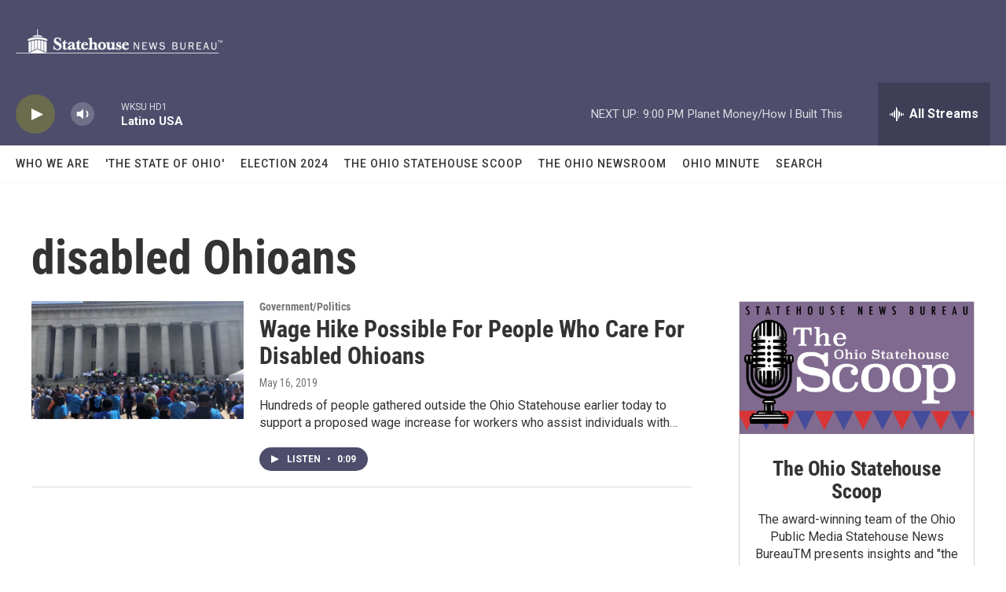

--- FILE ---
content_type: text/html; charset=utf-8
request_url: https://www.google.com/recaptcha/api2/aframe
body_size: 268
content:
<!DOCTYPE HTML><html><head><meta http-equiv="content-type" content="text/html; charset=UTF-8"></head><body><script nonce="JiR0aGmJhPnu7myB7kwWZA">/** Anti-fraud and anti-abuse applications only. See google.com/recaptcha */ try{var clients={'sodar':'https://pagead2.googlesyndication.com/pagead/sodar?'};window.addEventListener("message",function(a){try{if(a.source===window.parent){var b=JSON.parse(a.data);var c=clients[b['id']];if(c){var d=document.createElement('img');d.src=c+b['params']+'&rc='+(localStorage.getItem("rc::a")?sessionStorage.getItem("rc::b"):"");window.document.body.appendChild(d);sessionStorage.setItem("rc::e",parseInt(sessionStorage.getItem("rc::e")||0)+1);localStorage.setItem("rc::h",'1764466927436');}}}catch(b){}});window.parent.postMessage("_grecaptcha_ready", "*");}catch(b){}</script></body></html>